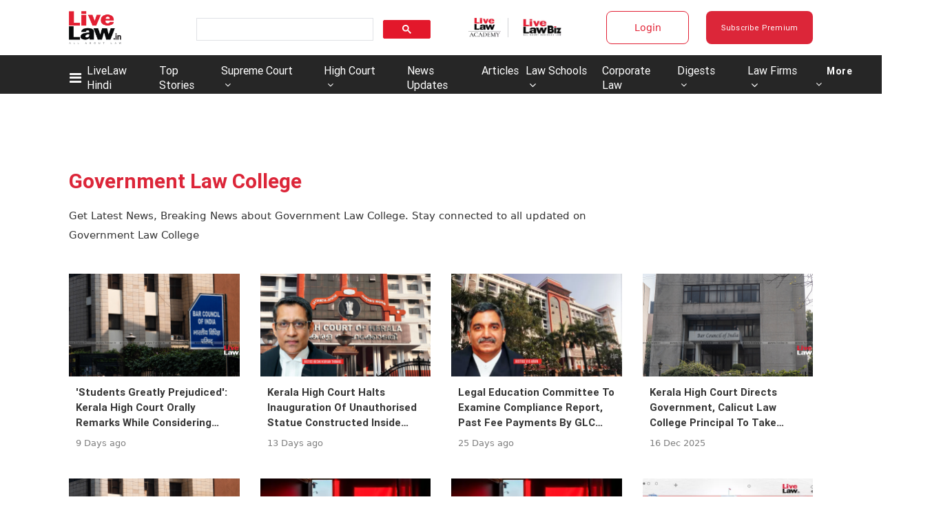

--- FILE ---
content_type: application/javascript; charset=utf-8
request_url: https://c.in.webengage.com/upf2.js?upfc=N4IgrgDgZiBcAuAnMBTANCAzgSwCablDwNlABYBjANgCMBmAVgbgDswAbdjARgCYB2FL2wAGAFasOXEAD8UZbmV4BzCbDaceAoSjpVJmkH0G8aDCgfYBfDPBIbrGdtgooWmFAGEA9rhRwQbBYZAEMQ7jpuKlwyECcwPACATjoRAA4yM15eXG4Min50hm5uKBERfn40pKoMtPCQsrSqmCcIAIALeHgITFgAen6AdxGAOmcANxR2EKHRoP74EOVMfuVvKcQWAFs3eABaGaH9im9OFGV%2FDEQYWBA4kEvvAIBPECsgAA&jsonp=_we_jsonp_global_cb_1769907156524
body_size: 516
content:
_we_jsonp_global_cb_1769907156524({"static_list":{"ids":{"4c6b355":false,"127e2i0j":false,"~~e4142gj":false,"127e2e36":false,"127e2b5c":false},"ts":1769907156885},"user_profile":{"geo":{"clientIp":"13.59.110.187","serverTimeStamp":1769907156878,"country":"United States","region":null,"city":null,"geoplugin_countryName":"United States","geoplugin_region":null,"geoplugin_city":null,"countryCode":"US","tz_name":"America/Chicago","tz_offset":-360},"acquisitionData":{"referrer_type":"direct","landing_page":"https://www.livelaw.in/tags/government-law-college"},"ua":{"browser":{"name":"Chrome","version":"131","browser_version":"131.0.0.0"},"os":{"name":"Mac OS","version":"10.15.7"},"device":"desktop"},"tld":"livelaw.in","ts":1769907156888}})